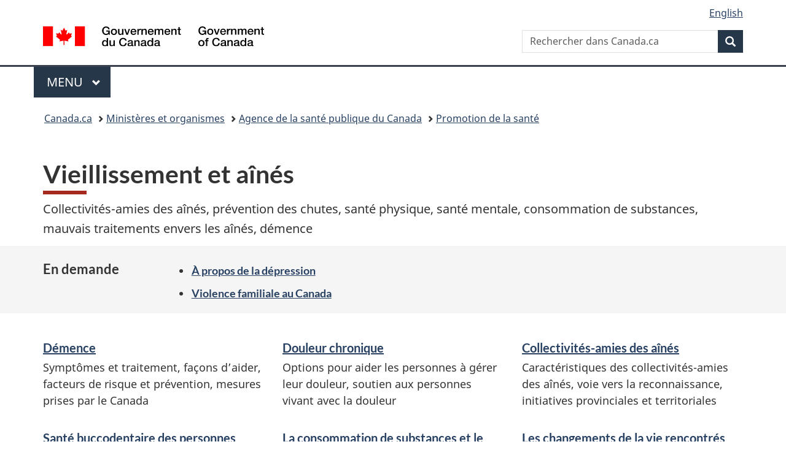

--- FILE ---
content_type: text/html;charset=utf-8
request_url: https://www.canada.ca/fr/sante-publique/services/promotion-sante/vieillissement-aines.html
body_size: 7314
content:
<!doctype html>


<html class="no-js" dir="ltr" lang="fr" xmlns="http://www.w3.org/1999/xhtml">

<head prefix="og: http://ogp.me/ns#">
    
<meta http-equiv="X-UA-Compatible" content="IE=edge"/>
<meta charset="utf-8"/>
<title>Vieillissement et aînés - Canada.ca</title>
<meta content="width=device-width,initial-scale=1" name="viewport"/>


	<link rel="schema.dcterms" href="http://purl.org/dc/terms/"/>
	<link rel="canonical" href="https://www.canada.ca/fr/sante-publique/services/promotion-sante/vieillissement-aines.html"/>
    <link rel="alternate" hreflang="fr" href="https://www.canada.ca/fr/sante-publique/services/promotion-sante/vieillissement-aines.html"/>
	
        <link rel="alternate" hreflang="en" href="https://www.canada.ca/en/public-health/services/health-promotion/aging-seniors.html"/>
	
	
		<meta name="description" content="Vieillissement et aînés"/>
	
	
		<meta name="keywords" content="aîné, citoyen âgé, troisième âge, vieillard"/>
	
	
	
		<meta name="dcterms.title" content="Vieillissement et aînés"/>
	
	
		<meta name="dcterms.description" content="Vieillissement et aînés"/>
	
	
	
	
		<meta name="dcterms.language" title="ISO639-2/T" content="fra"/>
	
	
	
		<meta name="dcterms.issued" title="W3CDTF" content="2025-06-09"/>
	
	
		<meta name="dcterms.modified" title="W3CDTF" content="2025-06-19"/>
	
	
	
		<meta name="dcterms.spatial" content="Canada"/>
	
	
		<meta name="dcterms.type" content="page de navigation"/>
	
	
	
	
	
	
	
        



	<meta prefix="fb: https://www.facebook.com/2008/fbml" property="fb:pages" content="378967748836213, 160339344047502, 184605778338568, 237796269600506, 10860597051, 14498271095, 209857686718, 160504807323251, 111156792247197, 113429762015861, 502566449790031, 312292485564363, 1471831713076413, 22724568071, 17294463927, 1442463402719857, 247990812241506, 730097607131117, 1142481292546228, 1765602380419601, 131514060764735, 307780276294187, 427238637642566, 525934210910141, 1016214671785090, 192657607776229, 586856208161152, 1146080748799944, 408143085978521, 490290084411688, 163828286987751, 565688503775086, 460123390028, 318424514044, 632493333805962, 370233926766473, 173004244677, 1562729973959056, 362400293941960, 769857139754987, 167891083224996, 466882737009651, 126404198009505, 135409166525475, 664638680273646, 169011506491295, 217171551640146, 182842831756930, 1464645710444681, 218822426028, 218740415905, 123326971154939, 125058490980757, 1062292210514762, 1768389106741505, 310939332270090, 285960408117397, 985916134909087, 655533774808209, 1522633664630497, 686814348097821, 230798677012118, 320520588000085, 103201203106202, 273375356172196, 61263506236, 353102841161, 1061339807224729, 1090791104267764, 395867780593657, 1597876400459657, 388427768185631, 937815283021844, 207409132619743, 1952090675003143, 206529629372368, 218566908564369, 175257766291975, 118472908172897, 767088219985590, 478573952173735, 465264530180856, 317418191615817, 428040827230778, 222493134493922, 196833853688656, 194633827256676, 252002641498535, 398018420213195, 265626156847421, 202442683196210, 384350631577399, 385499078129720, 178433945604162, 398240836869162, 326182960762584, 354672164565195, 375081249171867, 333050716732105, 118996871563050, 240349086055056, 119579301504003, 185184131584797, 333647780005544, 306255172770146, 369589566399283, 117461228379000, 349774478396157, 201995959908210, 307017162692056, 145928592172074, 122656527842056">


	


    


	<script src="//assets.adobedtm.com/be5dfd287373/abb618326704/launch-3eac5e076135.min.js"></script>










<link rel="stylesheet" href="https://use.fontawesome.com/releases/v5.15.4/css/all.css" integrity="sha256-mUZM63G8m73Mcidfrv5E+Y61y7a12O5mW4ezU3bxqW4=" crossorigin="anonymous"/>
<script blocking="render" src="/etc/designs/canada/wet-boew/js/gcdsloader.min.js"></script>
<link rel="stylesheet" href="/etc/designs/canada/wet-boew/css/theme.min.css"/>
<link href="/etc/designs/canada/wet-boew/assets/favicon.ico" rel="icon" type="image/x-icon"/>
<noscript><link rel="stylesheet" href="/etc/designs/canada/wet-boew/css/noscript.min.css"/></noscript>







                              <script>!function(a){var e="https://s.go-mpulse.net/boomerang/",t="addEventListener";if("False"=="True")a.BOOMR_config=a.BOOMR_config||{},a.BOOMR_config.PageParams=a.BOOMR_config.PageParams||{},a.BOOMR_config.PageParams.pci=!0,e="https://s2.go-mpulse.net/boomerang/";if(window.BOOMR_API_key="KBFUZ-C9D7G-RB8SX-GRGEN-HGMC9",function(){function n(e){a.BOOMR_onload=e&&e.timeStamp||(new Date).getTime()}if(!a.BOOMR||!a.BOOMR.version&&!a.BOOMR.snippetExecuted){a.BOOMR=a.BOOMR||{},a.BOOMR.snippetExecuted=!0;var i,_,o,r=document.createElement("iframe");if(a[t])a[t]("load",n,!1);else if(a.attachEvent)a.attachEvent("onload",n);r.src="javascript:void(0)",r.title="",r.role="presentation",(r.frameElement||r).style.cssText="width:0;height:0;border:0;display:none;",o=document.getElementsByTagName("script")[0],o.parentNode.insertBefore(r,o);try{_=r.contentWindow.document}catch(O){i=document.domain,r.src="javascript:var d=document.open();d.domain='"+i+"';void(0);",_=r.contentWindow.document}_.open()._l=function(){var a=this.createElement("script");if(i)this.domain=i;a.id="boomr-if-as",a.src=e+"KBFUZ-C9D7G-RB8SX-GRGEN-HGMC9",BOOMR_lstart=(new Date).getTime(),this.body.appendChild(a)},_.write("<bo"+'dy onload="document._l();">'),_.close()}}(),"".length>0)if(a&&"performance"in a&&a.performance&&"function"==typeof a.performance.setResourceTimingBufferSize)a.performance.setResourceTimingBufferSize();!function(){if(BOOMR=a.BOOMR||{},BOOMR.plugins=BOOMR.plugins||{},!BOOMR.plugins.AK){var e=""=="true"?1:0,t="",n="cj3iloycc2txg2lojrua-f-e1677d458-clientnsv4-s.akamaihd.net",i="false"=="true"?2:1,_={"ak.v":"39","ak.cp":"780901","ak.ai":parseInt("231651",10),"ak.ol":"0","ak.cr":8,"ak.ipv":4,"ak.proto":"h2","ak.rid":"121bedbb","ak.r":51208,"ak.a2":e,"ak.m":"dscb","ak.n":"essl","ak.bpcip":"18.118.133.0","ak.cport":39228,"ak.gh":"23.209.83.25","ak.quicv":"","ak.tlsv":"tls1.3","ak.0rtt":"","ak.0rtt.ed":"","ak.csrc":"-","ak.acc":"","ak.t":"1768836200","ak.ak":"hOBiQwZUYzCg5VSAfCLimQ==C4Vsy/UGVH/IBXacKru7Kp4uoOAo8tI+NZwtDEryv/hRiGt1yiY0tFXEMuYCyUb51pQ0NF4SMM1+B/a3VZOWYMD93kN7MbWsC4gReMc0bEt0wPFZOUUkZ/JF73Tf075JQWHk+dLw4zDfuy9CF7pUlBZFwgJkiDbP8fEChO6FJeR7ei0Kps1M1CkUkhlZwJk/RpCr3x4VbhF1TRnY+TaMw7f5sl7sJ8wx0h3l/P6b8cZxY7yt3JRN1uUw9GwL+2dAaWF/Q1PwjYZ+SsRfjA2aEajtVP0ahuTe2byg1d8kA6K9fjF5WF75QJL/ofm90l/d/fUqCpxuoiW3Lbl7yLw1P1srzELLorDWedJ3tkFcCSXDUoizP0gMjqdc6nx5zdZQ4zYmP3iYqx4IXqZAv1QV4azXWFseoy8XhYNekTywIBc=","ak.pv":"820","ak.dpoabenc":"","ak.tf":i};if(""!==t)_["ak.ruds"]=t;var o={i:!1,av:function(e){var t="http.initiator";if(e&&(!e[t]||"spa_hard"===e[t]))_["ak.feo"]=void 0!==a.aFeoApplied?1:0,BOOMR.addVar(_)},rv:function(){var a=["ak.bpcip","ak.cport","ak.cr","ak.csrc","ak.gh","ak.ipv","ak.m","ak.n","ak.ol","ak.proto","ak.quicv","ak.tlsv","ak.0rtt","ak.0rtt.ed","ak.r","ak.acc","ak.t","ak.tf"];BOOMR.removeVar(a)}};BOOMR.plugins.AK={akVars:_,akDNSPreFetchDomain:n,init:function(){if(!o.i){var a=BOOMR.subscribe;a("before_beacon",o.av,null,null),a("onbeacon",o.rv,null,null),o.i=!0}return this},is_complete:function(){return!0}}}}()}(window);</script></head>

<body vocab="http://schema.org/" typeof="WebPage" resource="#wb-webpage" class="">

    




    
        
        
        <div class="newpar new section">

</div>

    
        
        
        <div class="par iparys_inherited">

    
    
    
    
        
        
        <div class="global-header"><nav><ul id="wb-tphp">
	<li class="wb-slc"><a class="wb-sl" href="#wb-cont">Passer au contenu principal</a></li>
	<li class="wb-slc"><a class="wb-sl" href="#wb-info">Passer à « Au sujet du gouvernement »</a></li>
	
</ul></nav>

<header>
	<div id="wb-bnr" class="container">
		<div class="row">
			
			<section id="wb-lng" class="col-xs-3 col-sm-12 pull-right text-right">
    <h2 class="wb-inv">Sélection de la langue</h2>
    <div class="row">
        <div class="col-md-12">
            <ul class="list-inline mrgn-bttm-0">
                <li>
                    <a lang="en" href="/en/public-health/services/health-promotion/aging-seniors.html">
                        
                        
                            <span class="hidden-xs" translate="no">English</span>
                            <abbr title="English" class="visible-xs h3 mrgn-tp-sm mrgn-bttm-0 text-uppercase" translate="no">en</abbr>
                        
                    </a>
                </li>
                
                
            </ul>
        </div>
    </div>
</section>
				<div class="brand col-xs-9 col-sm-5 col-md-4" property="publisher" resource="#wb-publisher" typeof="GovernmentOrganization">
					
                    
					
						
						<a href="/fr.html" property="url">
							<img src="/etc/designs/canada/wet-boew/assets/sig-blk-fr.svg" alt="Gouvernement du Canada" property="logo"/>
							<span class="wb-inv"> /
								
								<span lang="en">Government of Canada</span>
							</span>
						</a>
					
					<meta property="name" content="Gouvernement du Canada"/>
					<meta property="areaServed" typeof="Country" content="Canada"/>
					<link property="logo" href="/etc/designs/canada/wet-boew/assets/wmms-blk.svg"/>
				</div>
				<section id="wb-srch" class="col-lg-offset-4 col-md-offset-4 col-sm-offset-2 col-xs-12 col-sm-5 col-md-4">
					<h2>Recherche</h2>
					
<form action="/fr/sr/srb.html" method="get" name="cse-search-box" role="search">
	<div class="form-group wb-srch-qry">
		
		    <label for="wb-srch-q" class="wb-inv">Rechercher dans Canada.ca</label>
			<input id="wb-srch-q" list="wb-srch-q-ac" class="wb-srch-q form-control" name="q" type="search" value="" size="34" maxlength="170" placeholder="Rechercher dans Canada.ca"/>
		    
		

		<datalist id="wb-srch-q-ac">
		</datalist>
	</div>
	<div class="form-group submit">
	<button type="submit" id="wb-srch-sub" class="btn btn-primary btn-small" name="wb-srch-sub"><span class="glyphicon-search glyphicon"></span><span class="wb-inv">Recherche</span></button>
	</div>
</form>

				</section>
		</div>
	</div>
	<hr/>
	
	<div class="container"><div class="row">
		
        <div class="col-md-8">
        <nav class="gcweb-menu" typeof="SiteNavigationElement">
		<h2 class="wb-inv">Menu</h2>
		<button type="button" aria-haspopup="true" aria-expanded="false">Menu<span class="wb-inv"> principal</span> <span class="expicon glyphicon glyphicon-chevron-down"></span></button>
<ul role="menu" aria-orientation="vertical" data-ajax-replace="/content/dam/canada/sitemenu/sitemenu-v2-fr.html">
	<li role="presentation"><a role="menuitem" tabindex="-1" href="https://www.canada.ca/fr/services/emplois.html">Emplois et milieu de travail</a></li>
	<li role="presentation"><a role="menuitem" tabindex="-1" href="https://www.canada.ca/fr/services/immigration-citoyennete.html">Immigration et citoyenneté</a></li>
	<li role="presentation"><a role="menuitem" tabindex="-1" href="https://voyage.gc.ca/">Voyage et tourisme</a></li>
	<li role="presentation"><a role="menuitem" tabindex="-1" href="https://www.canada.ca/fr/services/entreprises.html">Entreprises et industrie</a></li>
	<li role="presentation"><a role="menuitem" tabindex="-1" href="https://www.canada.ca/fr/services/prestations.html">Prestations</a></li>
	<li role="presentation"><a role="menuitem" tabindex="-1" href="https://www.canada.ca/fr/services/sante.html">Santé</a></li>
	<li role="presentation"><a role="menuitem" tabindex="-1" href="https://www.canada.ca/fr/services/impots.html">Impôts</a></li>
	<li role="presentation"><a role="menuitem" tabindex="-1" href="https://www.canada.ca/fr/services/environnement.html">Environnement et ressources naturelles</a></li>
	<li role="presentation"><a role="menuitem" tabindex="-1" href="https://www.canada.ca/fr/services/defense.html">Sécurité nationale et défense</a></li>
	<li role="presentation"><a role="menuitem" tabindex="-1" href="https://www.canada.ca/fr/services/culture.html">Culture, histoire et sport</a></li>
	<li role="presentation"><a role="menuitem" tabindex="-1" href="https://www.canada.ca/fr/services/police.html">Services de police, justice et urgences</a></li>
	<li role="presentation"><a role="menuitem" tabindex="-1" href="https://www.canada.ca/fr/services/transport.html">Transport et infrastructure</a></li>
	<li role="presentation"><a role="menuitem" tabindex="-1" href="https://www.international.gc.ca/world-monde/index.aspx?lang=fra">Canada et le monde</a></li>
	<li role="presentation"><a role="menuitem" tabindex="-1" href="https://www.canada.ca/fr/services/finance.html">Argent et finances</a></li>
	<li role="presentation"><a role="menuitem" tabindex="-1" href="https://www.canada.ca/fr/services/science.html">Science et innovation</a></li>
	<li role="presentation"><a role="menuitem" tabindex="-1" href="https://www.canada.ca/fr/services/evenements-vie.html">Gérer les événements de la vie</a></li>	
</ul>

		
        </nav>   
        </div>
		
		
		
    </div></div>
	
		<nav id="wb-bc" property="breadcrumb"><h2 class="wb-inv">Vous êtes ici :</h2><div class="container"><ol class="breadcrumb">
<li><a href='/fr.html'>Canada.ca</a></li>
<li><a href='/fr/gouvernement/min.html'>Ministères et organismes</a></li>
<li><a href='/fr/sante-publique.html'>Agence de la santé publique du Canada</a></li>
<li><a href='/fr/sante-publique/services/promotion-sante.html'>Promotion de la santé</a></li>
</ol></div></nav>


	

  
</header>
</div>

    

</div>

    




	



    
    

    
    
        <main property="mainContentOfPage" resource="#wb-main" typeof="WebPageElement">
            
            <div class="mwsgeneric-base-html parbase section">



    <div class="container">
    
<h1 property="name" id="wb-cont" dir="ltr">
Vieillissement et aînés</h1>
<!--TOPIC TEMPLATE - INTRODUCTION BLOCK-->
<p>Collectivités-amies des aînés, prévention des chutes, santé physique, santé mentale, consommation de substances, mauvais traitements envers les aînés, démence</p>
</div>

<!--TOPIC TEMPLATE - MOST REQUESTED-->
<section class="gc-most-requested">
	<div class="container">
		<h2>En demande</h2>
		<ul>
<li><a href="https://www.camh.ca/fr/info-sante/index-sur-la-sante-mentale-et-la-dependance/la-depression">À propos de la dépression</a></li>
<li><a href="/fr/sante-publique/services/promotion-sante/arretons-violence-familiale/violence-familiale-quelle-est-ampleur-probleme.html">Violence familiale au Canada</a></li>
		</ul>
	</div>
</section>

<!--TOPIC TEMPLATE - SERVICES AND INFORMATION-->
<div class="container">
<section class="gc-srvinfo">
  <h2 class="wb-inv">Services and information</h2>
  <div class="row wb-eqht-grd">
   <div class="col-lg-4 col-md-6">
			<h3><a href="/fr/sante-publique/services/maladies/demence.html">Démence</a></h3>
			<p>Symptômes et traitement, façons d’aider,  facteurs de risque et prévention, mesures prises par le Canada</p>
		</div>
		<div class="col-lg-4 col-md-6">
			<h3><a href="/fr/sante-publique/services/maladies/douleur-chronique.html">Douleur chronique</a></h3>
			<p>Options pour aider les personnes à gérer leur douleur, soutien aux personnes vivant avec la douleur</p>
		</div>
		<div class="col-lg-4 col-md-6">
			<h3><a href="/fr/sante-publique/services/promotion-sante/vieillissement-aines/collectivites-amies-aines.html">Collectivités-amies des aînés</a></h3>
			<p>Caractéristiques des  collectivités-amies des aînés, voie vers la reconnaissance, initiatives  provinciales et territoriales</p>
		</div>
		<div class="col-lg-4 col-md-6">
			<h3><a href="/fr/sante-publique/sujets/sante-buccodentaire/soin-vos-dents-bouche/personnes-agees.html">Santé buccodentaire des personnes âgées</a></h3>
			<p>Lien entre la santé    buccodentaire et la santé générale, soins des prothèses dentaires et des    implants, sécheresse buccale</p>
		</div>
		<div class="col-lg-4 col-md-6">
			<h3><a href="/fr/sante-publique/services/promotion-sante/vieillissement-aines/consommation-substances-vieillissement.html">La consommation de substances et le vieillissement</a></h3>
			<p>Consommation de substances et dialogue avec un fournisseur de soins de santé</p>
		</div>
		<div class="col-lg-4 col-md-6">
			<h3><a href="/fr/sante-publique/services/sante-mentale-et-bien-etre-pour-tous/adultes-ages-changements-vie.html">Les changements de la vie rencontrés par les personnes âgées</a></h3>
			<p>Santé mentale et importance    de maintenir des liens sociaux au cours du vieillissement et des transitions plus tard dans la vie</p>
		</div>

		<div class="col-lg-4 col-md-6">
			<h3><a href="https://guide-alimentaire.canada.ca/fr/conseils-pour-alimentation-saine/aines/">Une saine alimentation pour les aînés</a></h3>
			<p>Guide communautaire pour les aînés et leurs aidants, problèmes de sécurité, fraudes et escroqueries</p>
		</div>
		<div class="col-lg-4 col-md-6">
			<h3><a href="/fr/conseil-national-aines.html">Conseil national des aînés</a></h3>
			<p>Mobilisation des aînés, des parties prenantes et des experts sur les enjeux actuels et futurs liés à la qualité de vie des aînés</p>
		</div>
    
  </div>
</section>
</div>


</div>


            <section class="pagedetails container">
    <h2 class="wb-inv">Détails de la page</h2>

    

    
    
<gcds-date-modified>
	2025-06-19
</gcds-date-modified>


</section>
        </main>
    



    




    
        
        
        <div class="newpar new section">

</div>

    
        
        
        <div class="par iparys_inherited">

    
    
    
    

</div>

    




    




    
        
        
        <div class="newpar new section">

</div>

    
        
        
        <div class="par iparys_inherited">

    
    
    
    
        
        
        <div class="global-footer">
    <footer id="wb-info">
	    <h2 class="wb-inv">À propos de ce site</h2>
    	<div class="gc-contextual"><div class="container">
    <nav>
        <h3>Agence de la santé publique du Canada</h3>
        <ul class="list-col-xs-1 list-col-sm-2 list-col-md-3">
            <li><a href="/fr/sante-publique/organisation/contactez-nous.html">Contactez-nous</a></li>
        </ul>
    </nav>
</div></div>	
        <div class="gc-main-footer">
			<div class="container">
	<nav>
		<h3>Gouvernement du Canada</h3>
		<ul class="list-col-xs-1 list-col-sm-2 list-col-md-3">
			<li><a href="/fr/contact.html">Toutes les coordonnées</a></li>
			<li><a href="/fr/gouvernement/min.html">Ministères et organismes</a></li>
			<li><a href="/fr/gouvernement/systeme.html">À propos du gouvernement</a></li>
		</ul>
		<h4><span class="wb-inv">Thèmes et sujets</span></h4>
		<ul class="list-unstyled colcount-sm-2 colcount-md-3">
			<li><a href="/fr/services/emplois.html">Emplois</a></li>
			<li><a href="/fr/services/immigration-citoyennete.html">Immigration et citoyenneté</a></li>
			<li><a href="https://voyage.gc.ca/">Voyage et tourisme</a></li>
			<li><a href="/fr/services/entreprises.html">Entreprises</a></li>
			<li><a href="/fr/services/prestations.html">Prestations</a></li>
			<li><a href="/fr/services/sante.html">Santé</a></li>
			<li><a href="/fr/services/impots.html">Impôts</a></li>
			<li><a href="/fr/services/environnement.html">Environnement et ressources naturelles</a></li>
			<li><a href="/fr/services/defense.html">Sécurité nationale et défense</a></li>
			<li><a href="/fr/services/culture.html">Culture, histoire et sport</a></li>
			<li><a href="/fr/services/police.html">Services de police, justice et urgences</a></li>
			<li><a href="/fr/services/transport.html">Transport et infrastructure</a></li>
			<li><a href="https://www.international.gc.ca/world-monde/index.aspx?lang=fra">Le Canada et le monde</a></li>
			<li><a href="/fr/services/finance.html">Argent et finances</a></li>
			<li><a href="/fr/services/science.html">Science et innovation</a></li>
			<li><a href="/fr/services/autochtones.html">Autochtones</a></li>
			<li><a href="/fr/services/veterans-militaire.html">Vétérans et militaires</a></li>
			<li><a href="/fr/services/jeunesse.html">Jeunesse</a></li>
			<li><a href="/fr/services/evenements-vie.html">Gérer les événements de la vie</a></li>
		</ul>
	</nav>
</div>
        </div>
        <div class="gc-sub-footer">
            <div class="container d-flex align-items-center">
            <nav>
                <h3 class="wb-inv">Organisation du gouvernement du Canada</h3>
                <ul>
                
                    		<li><a href="https://www.canada.ca/fr/sociaux.html">Médias sociaux</a></li>
		<li><a href="https://www.canada.ca/fr/mobile.html">Applications mobiles</a></li>
		<li><a href="https://www.canada.ca/fr/gouvernement/a-propos-canada-ca.html">À propos de Canada.ca</a></li>
                
                <li><a href="/fr/transparence/avis.html">Avis</a></li>
                <li><a href="/fr/transparence/confidentialite.html">Confidentialité</a></li>
                </ul>
            </nav>
                <div class="wtrmrk align-self-end">
                    <img src="/etc/designs/canada/wet-boew/assets/wmms-blk.svg" alt="Symbole du gouvernement du Canada"/>
                </div>
            </div>
        </div>
    </footer>

</div>

    

</div>

    




    







    <script type="text/javascript">_satellite.pageBottom();</script>






<script src="//ajax.googleapis.com/ajax/libs/jquery/2.2.4/jquery.min.js" integrity="sha256-BbhdlvQf/xTY9gja0Dq3HiwQF8LaCRTXxZKRutelT44=" crossorigin="anonymous"></script>
<script src="/etc/designs/canada/wet-boew/js/ep-pp.min.js"></script>
<script src="/etc/designs/canada/wet-boew/js/wet-boew.min.js"></script>
<script src="/etc/designs/canada/wet-boew/js/theme.min.js"></script>




</body>
</html>
